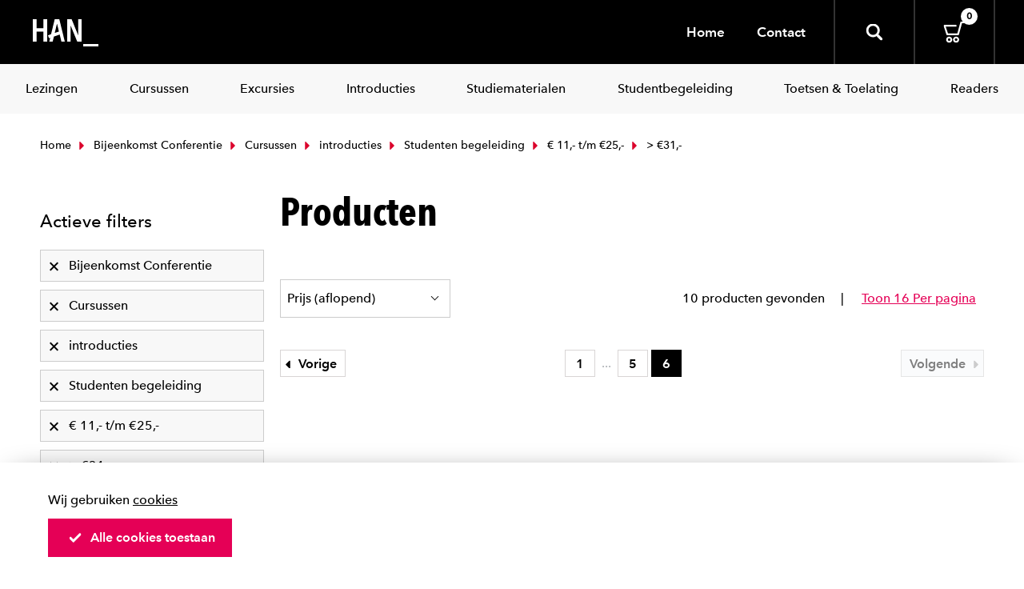

--- FILE ---
content_type: text/html; charset=utf-8
request_url: https://webshop.han.nl/producten/?ms_fk_productcategorie=Bijeenkomst%20Conferentie%2Cintroducties%2CCursussen%2CStudenten%20begeleiding%2COverig%2Cstudenten&ms_fk_prijscategorie=%3E%20%E2%82%AC31%2C%2C-%2C%E2%82%AC%2011%2C%2C-%20t%2Fm%20%E2%82%AC25%2C%2C-&sort=Prijs%20%28aflopend%29&p=6
body_size: 4903
content:
<!DOCTYPE html>
<html>
<head>
<title></title>



	<meta http-equiv="Content-Type" content="text/html; charset=UTF-8" />
	<meta name="viewport" content="width=device-width, initial-scale=1.0, maximum-scale=1.0, user-scalable=0" />
	<meta http-equiv="X-UA-Compatible" content="IE=edge">
	
	<link href="/Content/img/fav/apple-touch-icon.png" rel="apple-touch-icon" sizes="180x180">
	<link href="/Content/img/fav/favicon-32x32.png" rel="icon" sizes="32x32" type="image/png">
	<link href="/Content/img/fav/favicon-16x16.png" rel="icon" sizes="16x16" type="image/png">
	<link color="#000000" href="/Content/img/fav/safari-pinned-tab.svg" rel="mask-icon">
	<meta content="#000000" name="msapplication-TileColor">

	

	
	<link href="/content/css/app-application-c33f0ab6.css" rel="stylesheet" type="text/css" />


</head>
<body>
	
<header class="c-header ">
	<div class="header__inner">
		<div class="c-hamburgericon__wrapper">
			<div class="c-hamburgericon js-hamburger-icon">
				<span></span>
			</div>
		</div>
		<div class="c-header__logobar">
			<div class="c-logobar__left">
				<a href="/" class="c-header__logo">
					<svg height="34" viewBox="0 0 82 34" width="82" xmlns="http://www.w3.org/2000/svg">
						<title>Logo HAN</title>
						<g fill="#fff">
							<path d="m82 34h-19v-3h18.9895719z"></path>
							<path d="m13.2527473 28v-12.420318h-8.48351653v12.420318h-4.76923077v-28h4.75824176v11.3563397h8.48351644v-11.3563397h4.7582418v28z">
							</path>
							<path d="m55.5599506 28-8.1433869-19.77045366h-.1223733l.0778739 19.77045366h-4.3720643v-28h5.5624227l8.065513 19.8898798h.1557479v-19.8898798h4.2163164v28z">
							</path>
							<path d="m33.1342079 0h-5.7320888l-4.5665994 18.7860465-3.8355197 1.324031 1.1972755 3.6682171 1.5469223-.531783-1.1548941 4.7534884h4.2381433l1.536327-6.3271318 7.2790111-2.496124 2.1190716 8.8232558h4.2381433zm-5.7320888 17.2015504 2.723007-11.17829459h.2754793l2.2780021 9.36589149z">
							</path>
						</g>
					</svg>
				</a>
			</div>
			<div class="c-logobar__right">
				<div class="c-nav-service__left">
					<div class="c-nav-service__item"><a href="/">Home</a></div>
					<div class="c-nav-service__item"><a href="/contact">Contact</a></div>
					

				</div>
				<div class="c-header__icons">
					<div class="c-header__search js-header-search">
						<svg class="icon&#32;"><use xlink:href="/content/svg/symbol.svg#zoomer"></use></svg>
						<div class="c-header__searchwrapper">
							<form action="/zoek/">
								<input type="search" placeholder="Zoeken" name="fq" class="c-header__input" />
							</form>
						</div>
					</div>


					<a href="/cart/" class="cart">
						<svg class="icon&#32;"><use xlink:href="/content/svg/symbol.svg#cart"></use></svg>

						<span class="badge is-white">0</span>
					</a>
				</div>
			</div>
		</div>
	</div>




</header>
<div class="c-nav-category__wrapper">
	<div class="c-nav-category ">
  <div class="c-nav-category_item is-hidden-tablet">
    <a href=""><span>Home</span></a>
  </div>
		<div class="c-nav-category_item">
			<a class="link&#32;is-info" href="/producten/?ms_fk_productcategorie=bijeenkomst&#32;conferentie" target="_self"><span>Lezingen</span></a>
		</div>
		<div class="c-nav-category_item">
			<a class="link&#32;is-info" href="/producten/?ms_fk_productcategorie=cursussen" target="_self"><span>Cursussen</span></a>
		</div>
		<div class="c-nav-category_item">
			<a class="link&#32;is-info" href="/producten/?ms_fk_productcategorie=excursies" target="_self"><span>Excursies</span></a>
		</div>
		<div class="c-nav-category_item">
			<a class="link&#32;is-info" href="/producten/?ms_fk_productcategorie=introducties" target="_self"><span>Introducties</span></a>
		</div>
		<div class="c-nav-category_item">
			<a class="link&#32;is-info" href="/producten/?ms_fk_productcategorie=studiemateriaal" target="_self"><span>Studiematerialen</span></a>
		</div>
		<div class="c-nav-category_item">
			<a class="link&#32;is-info" href="/producten/?ms_fk_productcategorie=studenten&#32;begeleiding" target="_self"><span>Studentbegeleiding</span></a>
		</div>
		<div class="c-nav-category_item">
			<a class="link&#32;is-info" href="/producten/?ms_fk_productcategorie=toets&#32;test" target="_self"><span>Toetsen & Toelating</span></a>
		</div>
		<div class="c-nav-category_item">
			<a class="link&#32;is-info" href="/producten/?ms_fk_productcategorie=readers" target="_self"><span>Readers</span></a>
		</div>
  <hr class="is-hidden-tablet"/>
  
	<div class="c-nav-category_item is-hidden-tablet">
		<a href=""><span>Over de HAN</span></a>
	</div>
	<div class="c-nav-category_item is-hidden-tablet">
		<a href=""><span>Sitemap</span></a>
	</div>
	<div class="c-nav-category_item is-hidden-tablet">
		<a href=""><span>Contact</span></a>
	</div>
	

</div>

</div>

	<div class="section">
		<div class="content__wrapper">


<div class="container">
	<div class="c-breadcrumbs">
		<div class="c-breadcrumb__left">
				<a class="c-breadcrumb__item" href="/">
					<svg class="icon&#32;&#32;is-small"><use xlink:href="/content/svg/symbol.svg#arrow-dir-right"></use></svg>
					Home
				</a>
				<a class="c-breadcrumb__item" href="/producten/?ms_fk_productcategorie=introducties%2CCursussen%2CStudenten%20begeleiding%2COverig%2Cstudenten&amp;ms_fk_prijscategorie=%3E%20%E2%82%AC31%2C%2C-%2C%E2%82%AC%2011%2C%2C-%20t%2Fm%20%E2%82%AC25%2C%2C-&amp;sort=Prijs%20%28aflopend%29&amp;p=6">
					<svg class="icon&#32;&#32;is-small"><use xlink:href="/content/svg/symbol.svg#arrow-dir-right"></use></svg>
					Bijeenkomst Conferentie
				</a>
				<a class="c-breadcrumb__item" href="/producten/?ms_fk_productcategorie=Bijeenkomst%20Conferentie%2Cintroducties%2CStudenten%20begeleiding%2COverig%2Cstudenten&amp;ms_fk_prijscategorie=%3E%20%E2%82%AC31%2C%2C-%2C%E2%82%AC%2011%2C%2C-%20t%2Fm%20%E2%82%AC25%2C%2C-&amp;sort=Prijs%20%28aflopend%29&amp;p=6">
					<svg class="icon&#32;&#32;is-small"><use xlink:href="/content/svg/symbol.svg#arrow-dir-right"></use></svg>
					Cursussen
				</a>
				<a class="c-breadcrumb__item" href="/producten/?ms_fk_productcategorie=Bijeenkomst%20Conferentie%2CCursussen%2CStudenten%20begeleiding%2COverig%2Cstudenten&amp;ms_fk_prijscategorie=%3E%20%E2%82%AC31%2C%2C-%2C%E2%82%AC%2011%2C%2C-%20t%2Fm%20%E2%82%AC25%2C%2C-&amp;sort=Prijs%20%28aflopend%29&amp;p=6">
					<svg class="icon&#32;&#32;is-small"><use xlink:href="/content/svg/symbol.svg#arrow-dir-right"></use></svg>
					introducties
				</a>
				<a class="c-breadcrumb__item" href="/producten/?ms_fk_productcategorie=Bijeenkomst%20Conferentie%2Cintroducties%2CCursussen%2COverig%2Cstudenten&amp;ms_fk_prijscategorie=%3E%20%E2%82%AC31%2C%2C-%2C%E2%82%AC%2011%2C%2C-%20t%2Fm%20%E2%82%AC25%2C%2C-&amp;sort=Prijs%20%28aflopend%29&amp;p=6">
					<svg class="icon&#32;&#32;is-small"><use xlink:href="/content/svg/symbol.svg#arrow-dir-right"></use></svg>
					Studenten begeleiding
				</a>
				<a class="c-breadcrumb__item" href="/producten/?ms_fk_productcategorie=Bijeenkomst%20Conferentie%2Cintroducties%2CCursussen%2CStudenten%20begeleiding%2COverig%2Cstudenten&amp;ms_fk_prijscategorie=%3E%20%E2%82%AC31%2C%2C-&amp;sort=Prijs%20%28aflopend%29&amp;p=6">
					<svg class="icon&#32;&#32;is-small"><use xlink:href="/content/svg/symbol.svg#arrow-dir-right"></use></svg>
					&#8364; 11,- t/m &#8364;25,-
				</a>
			<span class="c-breadcrumb__item">
				<svg class="icon&#32;&#32;is-small"><use xlink:href="/content/svg/symbol.svg#arrow-dir-right"></use></svg>
				&gt; &#8364;31,-
			</span>
		</div>
	</div>
</div>			




<div class="container">
	<div class="columns">
		<div class="column is-full-mobile is-one-third-tablet is-one-quarter-desktop">
			<button type="button" class="button__show-facets is-collapsed is-hidden-desktop" data-toggle="collapse" data-target="#facets">
				<span>
					Toon alle filters
					<span class="icon-collapse"><span></span></span>
				</span>
			</button>
			<div class="collapse__content collapse" id="facets">
<nav class="c-facet is-active-filtering">
	<div class="c-facet__heading">
		<span>Actieve filters</span>
	</div>
	<div class="c-facet__body">
		<a class="c-facet__block" href="/producten/?ms_fk_productcategorie=introducties%2CCursussen%2CStudenten%20begeleiding%2COverig%2Cstudenten&amp;ms_fk_prijscategorie=%3E%20%E2%82%AC31%2C%2C-%2C%E2%82%AC%2011%2C%2C-%20t%2Fm%20%E2%82%AC25%2C%2C-&amp;sort=Prijs%20%28aflopend%29&amp;p=6">
	<span>Bijeenkomst Conferentie</span>
	<svg class="icon&#32;&#32;is-small"><use xlink:href="/content/svg/symbol.svg#cancel"></use></svg>
</a><a class="c-facet__block" href="/producten/?ms_fk_productcategorie=Bijeenkomst%20Conferentie%2Cintroducties%2CStudenten%20begeleiding%2COverig%2Cstudenten&amp;ms_fk_prijscategorie=%3E%20%E2%82%AC31%2C%2C-%2C%E2%82%AC%2011%2C%2C-%20t%2Fm%20%E2%82%AC25%2C%2C-&amp;sort=Prijs%20%28aflopend%29&amp;p=6">
	<span>Cursussen</span>
	<svg class="icon&#32;&#32;is-small"><use xlink:href="/content/svg/symbol.svg#cancel"></use></svg>
</a><a class="c-facet__block" href="/producten/?ms_fk_productcategorie=Bijeenkomst%20Conferentie%2CCursussen%2CStudenten%20begeleiding%2COverig%2Cstudenten&amp;ms_fk_prijscategorie=%3E%20%E2%82%AC31%2C%2C-%2C%E2%82%AC%2011%2C%2C-%20t%2Fm%20%E2%82%AC25%2C%2C-&amp;sort=Prijs%20%28aflopend%29&amp;p=6">
	<span>introducties</span>
	<svg class="icon&#32;&#32;is-small"><use xlink:href="/content/svg/symbol.svg#cancel"></use></svg>
</a><a class="c-facet__block" href="/producten/?ms_fk_productcategorie=Bijeenkomst%20Conferentie%2Cintroducties%2CCursussen%2COverig%2Cstudenten&amp;ms_fk_prijscategorie=%3E%20%E2%82%AC31%2C%2C-%2C%E2%82%AC%2011%2C%2C-%20t%2Fm%20%E2%82%AC25%2C%2C-&amp;sort=Prijs%20%28aflopend%29&amp;p=6">
	<span>Studenten begeleiding</span>
	<svg class="icon&#32;&#32;is-small"><use xlink:href="/content/svg/symbol.svg#cancel"></use></svg>
</a><a class="c-facet__block" href="/producten/?ms_fk_productcategorie=Bijeenkomst%20Conferentie%2Cintroducties%2CCursussen%2CStudenten%20begeleiding%2COverig%2Cstudenten&amp;ms_fk_prijscategorie=%3E%20%E2%82%AC31%2C%2C-&amp;sort=Prijs%20%28aflopend%29&amp;p=6">
	<span>&#8364; 11,- t/m &#8364;25,-</span>
	<svg class="icon&#32;&#32;is-small"><use xlink:href="/content/svg/symbol.svg#cancel"></use></svg>
</a><a class="c-facet__block" href="/producten/?ms_fk_productcategorie=Bijeenkomst%20Conferentie%2Cintroducties%2CCursussen%2CStudenten%20begeleiding%2COverig%2Cstudenten&amp;ms_fk_prijscategorie=%E2%82%AC%2011%2C%2C-%20t%2Fm%20%E2%82%AC25%2C%2C-&amp;sort=Prijs%20%28aflopend%29&amp;p=6">
	<span>&gt; &#8364;31,-</span>
	<svg class="icon&#32;&#32;is-small"><use xlink:href="/content/svg/symbol.svg#cancel"></use></svg>
</a>
	</div>
</nav>
				<nav class="c-facet">
	<div class="c-facet__heading " data-toggle="collapse" data-target="#facet-body-fk_productcategorie">
		<svg class="icon&#32;"><use xlink:href="/content/svg/symbol.svg#dir-up-arrow"></use></svg>
		<span>Categorie</span>
	</div>
	<div id="facet-body-fk_productcategorie" class="c-facet__body collapse is-open">
		<ul class="c-facet__list">
		<li>
			

<a class="c-facet__block is-active" href="/producten/?ms_fk_productcategorie=introducties%2CCursussen%2CStudenten%20begeleiding%2COverig%2Cstudenten&amp;ms_fk_prijscategorie=%3E%20%E2%82%AC31%2C%2C-%2C%E2%82%AC%2011%2C%2C-%20t%2Fm%20%E2%82%AC25%2C%2C-&amp;sort=Prijs%20%28aflopend%29">
	Bijeenkomst Conferentie

		<span class="c-facet__expl">5</span>
</a>
		</li>
		<li>
			

<a class="c-facet__block is-active" href="/producten/?ms_fk_productcategorie=Bijeenkomst%20Conferentie%2Cintroducties%2CStudenten%20begeleiding%2COverig%2Cstudenten&amp;ms_fk_prijscategorie=%3E%20%E2%82%AC31%2C%2C-%2C%E2%82%AC%2011%2C%2C-%20t%2Fm%20%E2%82%AC25%2C%2C-&amp;sort=Prijs%20%28aflopend%29">
	Cursussen

		<span class="c-facet__expl">4</span>
</a>
		</li>
		<li>
			

<a class="c-facet__block is-active" href="/producten/?ms_fk_productcategorie=Bijeenkomst%20Conferentie%2CCursussen%2CStudenten%20begeleiding%2COverig%2Cstudenten&amp;ms_fk_prijscategorie=%3E%20%E2%82%AC31%2C%2C-%2C%E2%82%AC%2011%2C%2C-%20t%2Fm%20%E2%82%AC25%2C%2C-&amp;sort=Prijs%20%28aflopend%29">
	introducties

		<span class="c-facet__expl">0</span>
</a>
		</li>
		<li>
			

<a class="c-facet__block is-active" href="/producten/?ms_fk_productcategorie=Bijeenkomst%20Conferentie%2Cintroducties%2CCursussen%2COverig%2Cstudenten&amp;ms_fk_prijscategorie=%3E%20%E2%82%AC31%2C%2C-%2C%E2%82%AC%2011%2C%2C-%20t%2Fm%20%E2%82%AC25%2C%2C-&amp;sort=Prijs%20%28aflopend%29">
	Studenten begeleiding

		<span class="c-facet__expl">2</span>
</a>
		</li>
		<li>
			

<a class="c-facet__block " href="/producten/?ms_fk_productcategorie=Excursies%2CBijeenkomst%20Conferentie%2Cintroducties%2CCursussen%2CStudenten%20begeleiding%2COverig%2Cstudenten&amp;ms_fk_prijscategorie=%3E%20%E2%82%AC31%2C%2C-%2C%E2%82%AC%2011%2C%2C-%20t%2Fm%20%E2%82%AC25%2C%2C-&amp;sort=Prijs%20%28aflopend%29">
	Excursies

		<span class="c-facet__expl">14</span>
</a>
		</li>
		<li>
			

<a class="c-facet__block " href="/producten/?ms_fk_productcategorie=Readers%2CBijeenkomst%20Conferentie%2Cintroducties%2CCursussen%2CStudenten%20begeleiding%2COverig%2Cstudenten&amp;ms_fk_prijscategorie=%3E%20%E2%82%AC31%2C%2C-%2C%E2%82%AC%2011%2C%2C-%20t%2Fm%20%E2%82%AC25%2C%2C-&amp;sort=Prijs%20%28aflopend%29">
	Readers

		<span class="c-facet__expl">17</span>
</a>
		</li>
		<li>
			

<a class="c-facet__block " href="/producten/?ms_fk_productcategorie=Studiemateriaal%2CBijeenkomst%20Conferentie%2Cintroducties%2CCursussen%2CStudenten%20begeleiding%2COverig%2Cstudenten&amp;ms_fk_prijscategorie=%3E%20%E2%82%AC31%2C%2C-%2C%E2%82%AC%2011%2C%2C-%20t%2Fm%20%E2%82%AC25%2C%2C-&amp;sort=Prijs%20%28aflopend%29">
	Studiemateriaal

		<span class="c-facet__expl">16</span>
</a>
		</li>
		<li>
			

<a class="c-facet__block " href="/producten/?ms_fk_productcategorie=Toets%20test%2CBijeenkomst%20Conferentie%2Cintroducties%2CCursussen%2CStudenten%20begeleiding%2COverig%2Cstudenten&amp;ms_fk_prijscategorie=%3E%20%E2%82%AC31%2C%2C-%2C%E2%82%AC%2011%2C%2C-%20t%2Fm%20%E2%82%AC25%2C%2C-&amp;sort=Prijs%20%28aflopend%29">
	Toets test

		<span class="c-facet__expl">24</span>
</a>
		</li>
</ul>


	</div>
</nav>

<nav class="c-facet">
	<div class="c-facet__heading " data-toggle="collapse" data-target="#facet-body-fk_prijscategorie">
		<svg class="icon&#32;"><use xlink:href="/content/svg/symbol.svg#dir-up-arrow"></use></svg>
		<span>Prijs</span>
	</div>
	<div id="facet-body-fk_prijscategorie" class="c-facet__body collapse is-open">
		<ul class="c-facet__list">
		<li>
			

<a class="c-facet__block is-active" href="/producten/?ms_fk_productcategorie=Bijeenkomst%20Conferentie%2Cintroducties%2CCursussen%2CStudenten%20begeleiding%2COverig%2Cstudenten&amp;ms_fk_prijscategorie=%3E%20%E2%82%AC31%2C%2C-&amp;sort=Prijs%20%28aflopend%29">
	
	&#8364; 11,- t/m &#8364;25,-
	
		<span class="c-facet__expl">4</span>

	<span class="c-facet__checkmark is-active">
		<svg class="icon&#32;c-facet__icon&#32;is-small"><use xlink:href="/content/svg/symbol.svg#check"></use></svg>
	</span>
</a>
		</li>
		<li>
			

<a class="c-facet__block is-active" href="/producten/?ms_fk_productcategorie=Bijeenkomst%20Conferentie%2Cintroducties%2CCursussen%2CStudenten%20begeleiding%2COverig%2Cstudenten&amp;ms_fk_prijscategorie=%E2%82%AC%2011%2C%2C-%20t%2Fm%20%E2%82%AC25%2C%2C-&amp;sort=Prijs%20%28aflopend%29">
	
	&gt; &#8364;31,-
	
		<span class="c-facet__expl">6</span>

	<span class="c-facet__checkmark is-active">
		<svg class="icon&#32;c-facet__icon&#32;is-small"><use xlink:href="/content/svg/symbol.svg#check"></use></svg>
	</span>
</a>
		</li>
		<li>
			

<a class="c-facet__block " href="/producten/?ms_fk_productcategorie=Bijeenkomst%20Conferentie%2Cintroducties%2CCursussen%2CStudenten%20begeleiding%2COverig%2Cstudenten&amp;ms_fk_prijscategorie=%E2%82%AC%200%2C%2C-%20t%2Fm%20%E2%82%AC10%2C%2C-%2C%3E%20%E2%82%AC31%2C%2C-%2C%E2%82%AC%2011%2C%2C-%20t%2Fm%20%E2%82%AC25%2C%2C-&amp;sort=Prijs%20%28aflopend%29">
	
	&#8364; 0,- t/m &#8364;10,-
	
		<span class="c-facet__expl">1</span>

	<span class="c-facet__checkmark ">
		<svg class="icon&#32;c-facet__icon&#32;is-small"><use xlink:href="/content/svg/symbol.svg#check"></use></svg>
	</span>
</a>
		</li>
		<li>
			

<a class="c-facet__block " href="/producten/?ms_fk_productcategorie=Bijeenkomst%20Conferentie%2Cintroducties%2CCursussen%2CStudenten%20begeleiding%2COverig%2Cstudenten&amp;ms_fk_prijscategorie=%E2%82%AC%2026%2C%2C-%20t%2Fm%20%E2%82%AC30%2C%2C-%2C%3E%20%E2%82%AC31%2C%2C-%2C%E2%82%AC%2011%2C%2C-%20t%2Fm%20%E2%82%AC25%2C%2C-&amp;sort=Prijs%20%28aflopend%29">
	
	&#8364; 26,- t/m &#8364;30,-
	
		<span class="c-facet__expl">1</span>

	<span class="c-facet__checkmark ">
		<svg class="icon&#32;c-facet__icon&#32;is-small"><use xlink:href="/content/svg/symbol.svg#check"></use></svg>
	</span>
</a>
		</li>
</ul>


	</div>
</nav>


			</div>
			</div>
		<div class="column">
		  <div class="columns is-mobile is-multiline">
		      <div class="column is-full">
		        <div class="c-pageheader">
		          <h1 class="title is-1">Producten</h1>
		        </div>
		      </div>
		    
		    <div class="column is-full">
		      <div class="c-sorting">
		          <div class="c-sorting__left">
		            <div class="control">
		              <span class="select">
										<select ts-navigator-sort>
											  <option  data-href="/producten/?ms_fk_productcategorie=Bijeenkomst%20Conferentie%2Cintroducties%2CCursussen%2CStudenten%20begeleiding%2COverig%2Cstudenten&amp;ms_fk_prijscategorie=%3E%20%E2%82%AC31%2C%2C-%2C%E2%82%AC%2011%2C%2C-%20t%2Fm%20%E2%82%AC25%2C%2C-&amp;sort=Prijs%20%28oplopend%29&amp;p=6">
													Prijs (oplopend)
												</option>
											  <option selected data-href="/producten/?ms_fk_productcategorie=Bijeenkomst%20Conferentie%2Cintroducties%2CCursussen%2CStudenten%20begeleiding%2COverig%2Cstudenten&amp;ms_fk_prijscategorie=%3E%20%E2%82%AC31%2C%2C-%2C%E2%82%AC%2011%2C%2C-%20t%2Fm%20%E2%82%AC25%2C%2C-&amp;sort=Prijs%20%28aflopend%29&amp;p=6">
													Prijs (aflopend)
												</option>
											  <option  data-href="/producten/?ms_fk_productcategorie=Bijeenkomst%20Conferentie%2Cintroducties%2CCursussen%2CStudenten%20begeleiding%2COverig%2Cstudenten&amp;ms_fk_prijscategorie=%3E%20%E2%82%AC31%2C%2C-%2C%E2%82%AC%2011%2C%2C-%20t%2Fm%20%E2%82%AC25%2C%2C-&amp;sort=Alfabetisch%20%28oplopend%29&amp;p=6">
													Alfabetisch (oplopend)
												</option>
										</select>
									</span>
		            </div>
		          </div>
		        <div class="c-sorting__right">
		          <span class="c-sorting__item">10 producten gevonden</span> 
		         
								    <a href="/producten/?ms_fk_productcategorie=Bijeenkomst%20Conferentie%2Cintroducties%2CCursussen%2CStudenten%20begeleiding%2COverig%2Cstudenten&amp;ms_fk_prijscategorie=%3E%20%E2%82%AC31%2C%2C-%2C%E2%82%AC%2011%2C%2C-%20t%2Fm%20%E2%82%AC25%2C%2C-&amp;sort=Prijs%20%28aflopend%29&amp;p=6&amp;ppp=16"><span class="c-sorting__item">Toon 16 Per pagina</span></a>
						
		        </div>
		      </div>
		    </div>
				<div class="c-card__wrapper">
				</div>


		      <div class="column is-full">
		        
<nav class="c-pagination">
	<a rel="prev" href="/producten/?ms_fk_productcategorie=Bijeenkomst%20Conferentie%2Cintroducties%2CCursussen%2CStudenten%20begeleiding%2COverig%2Cstudenten&amp;ms_fk_prijscategorie=%3E%20%E2%82%AC31%2C%2C-%2C%E2%82%AC%2011%2C%2C-%20t%2Fm%20%E2%82%AC25%2C%2C-&amp;sort=Prijs%20%28aflopend%29&amp;p=5" class="button prev "><svg class="icon&#32;"><use xlink:href="/content/svg/symbol.svg#arrow-dir-left"></use></svg> Vorige</a>
	<a rel="next" href="/producten/?ms_fk_productcategorie=Bijeenkomst%20Conferentie%2Cintroducties%2CCursussen%2CStudenten%20begeleiding%2COverig%2Cstudenten&amp;ms_fk_prijscategorie=%3E%20%E2%82%AC31%2C%2C-%2C%E2%82%AC%2011%2C%2C-%20t%2Fm%20%E2%82%AC25%2C%2C-&amp;sort=Prijs%20%28aflopend%29&amp;p=7" class="button next is-disabled">Volgende <svg class="icon&#32;"><use xlink:href="/content/svg/symbol.svg#arrow-dir-right"></use></svg></a>

	<ul class="is-hidden-mobile">
				<li>
			<a href="/producten/?ms_fk_productcategorie=Bijeenkomst%20Conferentie%2Cintroducties%2CCursussen%2CStudenten%20begeleiding%2COverig%2Cstudenten&amp;ms_fk_prijscategorie=%3E%20%E2%82%AC31%2C%2C-%2C%E2%82%AC%2011%2C%2C-%20t%2Fm%20%E2%82%AC25%2C%2C-&amp;sort=Prijs%20%28aflopend%29&amp;p=1" class="button ">1</a>
		</li>


			<li>
				<span>...</span>
			</li>

				<li>
			<a href="/producten/?ms_fk_productcategorie=Bijeenkomst%20Conferentie%2Cintroducties%2CCursussen%2CStudenten%20begeleiding%2COverig%2Cstudenten&amp;ms_fk_prijscategorie=%3E%20%E2%82%AC31%2C%2C-%2C%E2%82%AC%2011%2C%2C-%20t%2Fm%20%E2%82%AC25%2C%2C-&amp;sort=Prijs%20%28aflopend%29&amp;p=5" class="button ">5</a>
		</li>

				<li>
			<a href="/producten/?ms_fk_productcategorie=Bijeenkomst%20Conferentie%2Cintroducties%2CCursussen%2CStudenten%20begeleiding%2COverig%2Cstudenten&amp;ms_fk_prijscategorie=%3E%20%E2%82%AC31%2C%2C-%2C%E2%82%AC%2011%2C%2C-%20t%2Fm%20%E2%82%AC25%2C%2C-&amp;sort=Prijs%20%28aflopend%29&amp;p=6" class="button is-active">6</a>
		</li>

		


		
	</ul>

</nav>



		      </div>
		  </div>
		</div>
	</div>
</div>




		</div>
	</div>

	<footer class="footer">
	<div class="footer__inner">
		<div class="footer__left">
			<div class="footer__logo">
				<img alt="HAN University of Applied Sciences" src="/Content/img/han_university.svg" />
			</div>
				<div class="c-social">
					<p>
						<svg class="icon&#32;&#32;is-small"><use xlink:href="/content/svg/symbol.svg#phone"></use></svg>
						(026) 369 10 42
					</p>
					<p>
						<svg class="icon&#32;&#32;is-small"><use xlink:href="/content/svg/symbol.svg#envelope"></use></svg>
						<a href="mailto:webshop@han.nl">webshop@han.nl</a>
					</p>

			</div>
		</div>

		<div class="footer__right">
			<a href="#" class="footer__expand-nav is-hidden-desktop is-collapsed" data-toggle="collapse" data-target="#footerNav" aria-expanded="false">
				<span>
					<span class="icon-collapse"><span></span></span>
					Toon meer info
				</span>
			</a>
			<div class="collapse__content collapse" id="footerNav">
				<div class="container">
					<div class="columns">

					</div>
				</div>
			</div>

		</div>
		
		<div class="footer__foot">
					<div class="footer__column">
						<div class="footer__title">Klantenservice</div>
						<div class="footer__foot--items">
								<div><a href="/bezorgen-afhalen/" target="_self">Bezorgen & afhalen</a></div>
								<div><a href="/retourneren-annuleren/" target="_self">Retourneren & annuleren</a></div>
								<div><a href="https://webshop.han.nl/data/media/HAN-formulier-herroeping-2022-v1.pdf" target="_blank">Retourformulier</a></div>
						</div>
					</div>
					<div class="footer__column">
						<div class="footer__title">Over HAN</div>
						<div class="footer__foot--items">
								<div><a href="https://webshop.han.nl/algemene-verkoopvoorwaarden/" target="_self">Algemene verkoopvoorwaarden</a></div>
								<div><a href="https://www.han.nl/privacystatement/" target="_blank">Privacy</a></div>
								<div><a href="https://www.han.nl/disclaimer/" target="_blank">Disclaimer</a></div>
								<div><a href="https://www.han.nl/" target="_blank">Han.nl</a></div>
								<div><a href="https://www.han.nl/over-de-han/" target="_blank">Over de HAN</a></div>
						</div>
					</div>
		</div>
	</div>

</footer>


<div class="c-subfooter">
	<div class="has-text-centered">
		<p>&copy 2025 HAN University of Applied Sciences</p>
	</div>
</div>

<div class="c-cookiebar" ts-cookie-bar>
	<div class="c-cookiebar__inner">
		<div class="c-cookiebar__body">
			<p>Wij gebruiken&nbsp;<a href="https://www.han.nl/privacyreglement/" target="_blank">cookies</a></p>
		</div>
		<div class="c-cookiebar__foot">
			<a href="#" data-href="/common/cookieok" ts-cookie-toggle class="button is-calltoaction icon-left">
				<svg class="icon&#32;"><use xlink:href="/content/svg/symbol.svg#checker"></use></svg> Alle cookies toestaan
			</a>
		</div>


	</div>
</div>
	<!-- <a href="#" id="scrollToTop"><svg class="icon&#32;"><use xlink:href="/content/svg/symbol.svg#arrow-dir-up"></use></svg></a>-->

	<script>var __config = { components: {}, data: {}, state: {} };
</script>
<script src="/content/js/app-main-c8d6f870.js" type="text/javascript"></script>

<script src="/content/js/pages/app-content-245cfcb7.js" type="text/javascript"></script><script src="/content/js/pages/app-productsearch-51c070a0.js" type="text/javascript"></script>
</body>
</html>
